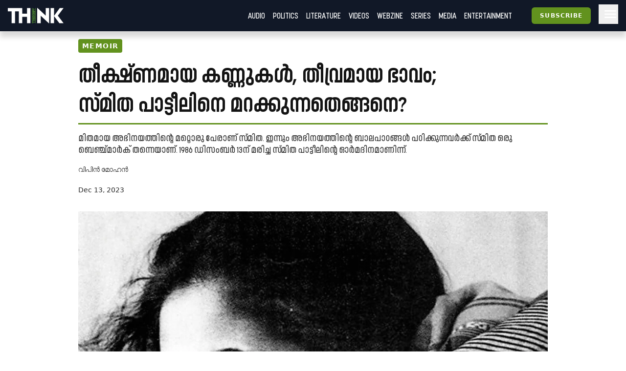

--- FILE ---
content_type: text/html; charset=utf-8
request_url: https://truecopythink.media/memoir/smita-patil-death-anniversary-vipin-mohan
body_size: 16718
content:
<!DOCTYPE html><html lang="en-us" q:render="ssr" q:route="[category_slug]/[url_slug]" q:container="paused" q:version="1.2.19" q:base="/build/" q:locale q:manifest-hash="760cq3"><!--qv q:id=0 q:key=3scc:pY_0--><!--qv q:id=1 q:key=TxCF:35_5--><!--qv q:s q:sref=1 q:key=--><head q:head><script type="text/partytown" q:head></script><script async="" src="https://www.googletagmanager.com/gtag/js?id=G-B8YT4LD61M" q:head></script><script q:key="35_0" q:head>
          window.dataLayer = window.dataLayer || [];
          function gtag(){dataLayer.push(arguments);}
            gtag('js', new Date());
            gtag('config', 'G-B8YT4LD61M');
        </script><script async="" crossOrigin="anonymous" src="https://pagead2.googlesyndication.com/pagead/js/adsbygoogle.js?client=ca-pub-7623349641866890" q:head></script><script q:key="35_1" q:head>
!function(f,b,e,v,n,t,s) {if(f.fbq)return;n=f.fbq=function(){n.callMethod? n.callMethod.apply(n,arguments):n.queue.push(arguments)}; if(!f._fbq)f._fbq=n;n.push=n;n.loaded=!0;n.version='2.0'; n.queue=[];t=b.createElement(e);t.async=!0; t.src=v;s=b.getElementsByTagName(e)[0]; s.parentNode.insertBefore(t,s)}(window, document,'script', 'https://connect.facebook.net/en_US/fbevents.js'); fbq('init', '718308922270227'); fbq('track', 'PageView'); 
</script><script async="" src="https://code.iconify.design/iconify-icon/2.0.0/iconify-icon.min.js" q:head></script><meta charSet="utf-8" q:head><link href="/images/favicon.svg" rel="icon" type="image/svg+xml" q:head><link href="/images/favicon.png" rel="icon" type="image/png" q:head><link href="/manifest.json" rel="manifest" q:head><!--qv q:id=2 q:key=zrbr:35_2--><!--qv q:key=OA_0--><title q:head>തീക്ഷ്ണമായ കണ്ണുകൾ, തീവ്രമായ ഭാവം; സ്മിത പാട്ടീലിനെ മറക്കുന്നതെങ്ങനെ? - Truecopy Think</title><link href="https://truecopythink.media/memoir/smita-patil-death-anniversary-vipin-mohan" rel="canonical" q:id="3" q:head><meta content="width=device-width, initial-scale=1.0" name="viewport" q:head><link href="/favicon.svg" rel="icon" type="image/svg+xml" q:head><meta name="description" content="Smita Patil Death Anniversary vipin mohan" q:head><meta name="og:title" content="തീക്ഷ്ണമായ കണ്ണുകൾ, തീവ്രമായ ഭാവം; സ്മിത പാട്ടീലിനെ മറക്കുന്നതെങ്ങനെ? - Truecopy Think" q:head><meta name="og:url" content="https://truecopythink.media/memoir/smita-patil-death-anniversary-vipin-mohan" q:head><meta name="og:type" content="article" q:head><meta name="article:published_time" content="2023-12-13T06:12:32.382+00:00" q:head><meta name="og:description" content="Smita Patil Death Anniversary vipin mohan" q:head><meta meta="twitter:card" content="summary" q:head><meta meta="twitter:title" content="തീക്ഷ്ണമായ കണ്ണുകൾ, തീവ്രമായ ഭാവം; സ്മിത പാട്ടീലിനെ മറക്കുന്നതെങ്ങനെ?" q:head><meta name="twitter:description" content="Smita Patil Death Anniversary vipin mohan" q:head><meta name="og:image" content="https://cdn.truecopymagazine.in/image-cdn/width=1200/photos/2023/12/smita-patil-soxb.webp" q:head><meta name="twitter:image" content="https://cdn.truecopymagazine.in/image-cdn/width=1200/photos/2023/12/smita-patil-soxb.webp" q:head><meta name="author" content="വിപിൻ മോഹൻ" q:head><link rel="canonical" href="https://truecopythink.media/memoir/smita-patil-death-anniversary-vipin-mohan" q:head><!--/qv--><!--/qv--><link rel="preload" href="/build/q-31964aa7.woff" as="font" type="font/woff" crossorigin><link rel="preload" href="/build/q-a728bc94.woff" as="font" type="font/woff" crossorigin><link rel="preload" href="/build/q-1e682fcd.woff" as="font" type="font/woff" crossorigin><link rel="preload" href="/build/q-04278e58.woff" as="font" type="font/woff" crossorigin><link rel="preload" href="/build/q-5b242b99.woff" as="font" type="font/woff" crossorigin><link rel="preload" href="/build/q-fb99444f.woff2" as="font" type="font/woff2" crossorigin><link rel="preload" href="/build/q-9edd0ea9.woff2" as="font" type="font/woff2" crossorigin><link rel="preload" href="/build/q-c734ec19.woff2" as="font" type="font/woff2" crossorigin><link rel="preload" href="/build/q-6087c642.woff2" as="font" type="font/woff2" crossorigin><link rel="preload" href="/build/q-0de8dadf.woff2" as="font" type="font/woff2" crossorigin><link rel="stylesheet" href="/build/q-a7fdf5cb.css"><style q:style="lcydw1-0" hidden>:root{view-transition-name:none}</style></head><body lang="en"><!--qv q:id=4 q:key=e0ss:35_3--><!--qv q:key=zl_1--><!--qv q:id=5 q:key=VkLN:zl_0--><!--qv q:key=XF_5--><main class="bg-bg min-h-screen" on-document:visibilitychange="q-7d8331a0.js#s_v08XKUA29ks[0]" on:qvisible="q-7d8331a0.js#_hW[1]
q-7d8331a0.js#_hW[2]
q-7d8331a0.js#_hW[3]" q:id="6"><!--qv q:id=7 q:key=ceU0:XF_0--><!--qv q:key=SN_11--><div class="absolute w-[0px] top-0 left-0 bg-red-100 z-[100] flex-col" on:qvisible="q-12c4be06.js#_hW[0]" q:id="8"><div class="listener mt-8 bg-green-600" q:id="9"></div><div class="h-screen bg-blue-100 mb-20"></div><div class="listener mt-8 bg-green-600" q:id="a"></div></div><div class="bg-gray-900 header_shadow_wrapper header_wrapper fixed z-50 w-full top-0 left-0  minified"><header class="main_header"><div class="relative flex"><div class="logo_wrapper logo_shadow_wrapper"><a href="/" class="md:px-0"><img height="182" src="/images/logo.svg" width="648"></a></div></div><div class="logo_caption hidden lg:block pl-4"><p class="text-white font-serif font-bold leading-[1] text-xl">Readers <br>are <br>Thinkers</p></div><div class="ml-auto flex-1"></div><!--qv q:key=SN_4--><!--/qv--><div class="hamburger md:order-3"><button aria-label="Hamburger Menu" data-test-id="hamburger-menu" class="text-white px-2 h-10 lg:pr-0" on:click="q-12c4be06.js#s_0RsivAjFhQ4[0]" q:id="b"><svg preserveAspectRatio="xMidYMid meet" viewBox="0 0 24 24" xmlns="http://www.w3.org/2000/svg" class="h-8 w-8"><path d="M4 18q-.425 0-.712-.288Q3 17.425 3 17t.288-.712Q3.575 16 4 16h16q.425 0 .712.288q.288.287.288.712t-.288.712Q20.425 18 20 18Zm0-5q-.425 0-.712-.288Q3 12.425 3 12t.288-.713Q3.575 11 4 11h16q.425 0 .712.287q.288.288.288.713t-.288.712Q20.425 13 20 13Zm0-5q-.425 0-.712-.287Q3 7.425 3 7t.288-.713Q3.575 6 4 6h16q.425 0 .712.287Q21 6.575 21 7t-.288.713Q20.425 8 20 8Z" fill="currentColor"></path></svg></button></div><nav class="absolute text-white right-0 top-12 z-20 bg-gray-900 px-8  md:relative  md:top-0 md:ml-auto hidden md:block"><ul class="md:flex flex flex-col md:flex-row md:items-center is__sans text-2xl uppercase"><!--qv q:key=SN_5--><li class="mb-1 md:mb-0 border-b border-b-gray-300 last:border-b-0 md:border-b-0" q:key="ba_0"><a href="/app-podcasts" class="px-0 md:px-2 py-1 block">Audio</a></li><li class="mb-1 md:mb-0 border-b border-b-gray-300 last:border-b-0 md:border-b-0" q:key="ba_1"><a href="/politics" class="px-0 md:px-2 py-1 block">Politics</a></li><li class="mb-1 md:mb-0 border-b border-b-gray-300 last:border-b-0 md:border-b-0" q:key="ba_2"><a href="/literature" class="px-0 md:px-2 py-1 block">Literature</a></li><li class="mb-1 md:mb-0 border-b border-b-gray-300 last:border-b-0 md:border-b-0" q:key="ba_3"><a href="/videos" class="px-0 md:px-2 py-1 block">Videos</a></li><li class="mb-1 md:mb-0 border-b border-b-gray-300 last:border-b-0 md:border-b-0" q:key="ba_4"><a href="/magazine-archives" class="px-0 md:px-2 py-1 block">Webzine</a></li><li class="mb-1 md:mb-0 border-b border-b-gray-300 last:border-b-0 md:border-b-0" q:key="ba_5"><a href="/series" class="px-0 md:px-2 py-1 block">Series</a></li><li class="mb-1 md:mb-0 border-b border-b-gray-300 last:border-b-0 md:border-b-0" q:key="ba_6"><a href="/media" class="px-0 md:px-2 py-1 block">Media</a></li><li class="mb-1 md:mb-0 border-b border-b-gray-300 last:border-b-0 md:border-b-0" q:key="ba_7"><a href="/entertainment" class="px-0 md:px-2 py-1 block">Entertainment</a></li><!--/qv--></ul></nav></header></div><aside class="fixed right-0 top-0 h-screen w-40 z-50 bg-bg flex flex-col overflow-y-scroll md:overflow-y-hidden pb-16 hidden" q:id="c"><div class="p-4 h-max flex flex-1 flex-col"><button class="btn is-outline w-min self-end" on:click="q-2384aa6a.js#s_HXXlDFE9XgE"><svg fill="none" height="24" stroke="currentColor" stroke-linecap="round" stroke-linejoin="round" stroke-width="2" viewBox="0 0 24 24" width="24" xmlns="http://www.w3.org/2000/svg" class="icon icon-tabler icon-tabler-moon"><path d="M0 0h24v24H0z" fill="none" stroke="none"></path><path d="M12 3c.132 0 .263 0 .393 0a7.5 7.5 0 0 0 7.92 12.446a9 9 0 1 1 -8.313 -12.454z"></path></svg></button><div class="flex justify-center w-full mt-16" q:key="SN_7"><button preventdefault:click="" class="btn is-tertiary w-full" on:click="q-12c4be06.js#s_0KOfaVDCLk4[0 1]" q:id="d">Signin</button></div><ul class="mt-8 md:mt-16 flex-1"><!--qv q:key=SN_9--><li class="mb-1 md:mb-0 border-b border-b-gray-300 last:border-b-0 text-base-300 md:hidden" q:key="ha_0"><a href="/app-podcasts" class="px-0 md:px-2 py-1 block">Audio</a></li><li class="mb-1 md:mb-0 border-b border-b-gray-300 last:border-b-0 text-base-300 md:hidden" q:key="ha_1"><a href="/politics" class="px-0 md:px-2 py-1 block">Politics</a></li><li class="mb-1 md:mb-0 border-b border-b-gray-300 last:border-b-0 text-base-300 md:hidden" q:key="ha_2"><a href="/literature" class="px-0 md:px-2 py-1 block">Literature</a></li><li class="mb-1 md:mb-0 border-b border-b-gray-300 last:border-b-0 text-base-300 md:hidden" q:key="ha_3"><a href="/videos" class="px-0 md:px-2 py-1 block">Videos</a></li><li class="mb-1 md:mb-0 border-b border-b-gray-300 last:border-b-0 text-base-300 md:hidden" q:key="ha_4"><a href="/magazine-archives" class="px-0 md:px-2 py-1 block">Webzine</a></li><li class="mb-1 md:mb-0 border-b border-b-gray-300 last:border-b-0 text-base-300 md:hidden" q:key="ha_5"><a href="/series" class="px-0 md:px-2 py-1 block">Series</a></li><li class="mb-1 md:mb-0 border-b border-b-gray-300 last:border-b-0 text-base-300 md:hidden" q:key="ha_6"><a href="/media" class="px-0 md:px-2 py-1 block">Media</a></li><li class="mb-1 md:mb-0 border-b border-b-gray-300 last:border-b-0 text-base-300 md:hidden" q:key="ha_7"><a href="/entertainment" class="px-0 md:px-2 py-1 block">Entertainment</a></li><li class="mb-1 md:mb-0 border-b border-b-gray-300 last:border-b-0 text-base-300" q:key="ba_0"><a href="/education" class="px-0 md:px-2 py-1 block">Education</a></li><li class="mb-1 md:mb-0 border-b border-b-gray-300 last:border-b-0 text-base-300" q:key="ba_1"><a href="/memoir" class="px-0 md:px-2 py-1 block">Memoir</a></li><li class="mb-1 md:mb-0 border-b border-b-gray-300 last:border-b-0 text-base-300" q:key="ba_2"><a href="/travel" class="px-0 md:px-2 py-1 block">Travel</a></li><li class="mb-1 md:mb-0 border-b border-b-gray-300 last:border-b-0 text-base-300" q:key="ba_3"><a href="/economy" class="px-0 md:px-2 py-1 block">Economy</a></li><li class="mb-1 md:mb-0 border-b border-b-gray-300 last:border-b-0 text-base-300" q:key="ba_4"><a href="/science-and-technology" class="px-0 md:px-2 py-1 block">Science and Technology</a></li><li class="mb-1 md:mb-0 border-b border-b-gray-300 last:border-b-0 text-base-300" q:key="ba_5"><a href="/sports" class="px-0 md:px-2 py-1 block">Sports</a></li><li class="mb-1 md:mb-0 border-b border-b-gray-300 last:border-b-0 text-base-300" q:key="ba_6"><a href="/society" class="px-0 md:px-2 py-1 block">Society</a></li><li class="mb-1 md:mb-0 border-b border-b-gray-300 last:border-b-0 text-base-300" q:key="ba_7"><a href="/environment" class="px-0 md:px-2 py-1 block">Environment</a></li><li class="mb-1 md:mb-0 border-b border-b-gray-300 last:border-b-0 text-base-300" q:key="ba_8"><a href="/health" class="px-0 md:px-2 py-1 block">Health</a></li><li class="mb-1 md:mb-0 border-b border-b-gray-300 last:border-b-0 text-base-300" q:key="ba_9"><a href="https://ratbooks.com/" class="px-0 md:px-2 py-1 block">Malayalam Books</a></li><li class="mb-1 md:mb-0 border-b border-b-gray-300 last:border-b-0 text-base-300" q:key="ba_10"><a href="https://truecopythink.media/tag/grandma-stories/" class="px-0 md:px-2 py-1 block">Gradma Stories</a></li><!--/qv--></ul><div class="flex flex-col items-center justify-center mt-4 mb-16 space-y-2"></div></div></aside><!--/qv--><!--/qv--><section class="main_content"><!--qv q:s q:sref=5 q:key=--><!--qv q:id=h q:key=2JGt:zl_0--><!--qv q:key=Fp_21--><article itemScope="" itemType="http://schema.org/Article" lang="ml" on:qvisible="q-a70e1bfd.js#_hW[0]
q-a70e1bfd.js#_hW[1]
q-a70e1bfd.js#_hW[2]" q:id="i"><!--qv q:id=j q:key=pM0Q:Fp_3--><div class="ar_cover short_title_first" on:qvisible="q-c9a27fb8.js#_hW[0]" q:key="Au_6" q:id="k"><div class="ar_grid"><!--qv q:key=Au_2--><div class="cover"><figure class="focused-image-container" q:key="Au_1"><div class="img_wrapper"><source height="723" media="(min-width: 1024px)" width="1200" srcSet="https://cdn.truecopymagazine.in/image-cdn/width=1600/photos/2023/12/smita-patil-soxb.webp" class="w-full h-auto" q:id="l"><source height="723" media="(min-width: 992px)" width="1200" srcSet="https://cdn.truecopymagazine.in/image-cdn/width=1200/photos/2023/12/smita-patil-soxb.webp" class="w-full h-auto" q:id="m"><source height="723" media="(min-width: 768px)" width="1200" srcSet="https://cdn.truecopymagazine.in/image-cdn/width=960/photos/2023/12/smita-patil-soxb.webp" class="w-full h-auto" q:id="n"><source height="723" media="(max-width: 767px)" width="1200" srcSet="https://cdn.truecopymagazine.in/image-cdn/width=800/photos/2023/12/smita-patil-soxb.webp" class="w-full h-auto" q:id="o"><img height="723" width="1200" srcSet="https://cdn.truecopymagazine.in/image-cdn/width=1300/photos/2023/12/smita-patil-soxb.webp" q:id="p"></div></figure></div><!--/qv--><div class="text"><div class="title_and_desc"><div class="category"><a href="/memoir" itemProp="articleSection" q:id="q"><span class="cat_label"><!--t=r-->Memoir<!----></span></a></div><h1 itemProp="headline" class="title is__sans">തീക്ഷ്ണമായ കണ്ണുകൾ, തീവ്രമായ ഭാവം; <br/>സ്മിത പാട്ടീലിനെ മറക്കുന്നതെങ്ങനെ?</h1><p class="desc is__sans" q:key="Au_5">മിതമായ അഭിനയത്തിന്റെ മറ്റൊരു പേരാണ് സ്മിത. ഇന്നും അഭിനയത്തിന്റെ ബാലപാഠങ്ങൾ പഠിക്കുന്നവർക്ക് സ്മിത ഒരു ബെഞ്ച്മാർക് തന്നെയാണ്. 1986 ഡിസംബർ 13ന് മരിച്ച സ്മിത പാട്ടീലിന്റെ ഓർമദിനമാണിന്ന്.</p></div><div class="author_and_date"><p class="authors is__text"><a 
        data-id="08231b41-fe17-4ad5-bc50-585ec27ff1ba"
        href="/contributor/vipin-mohan"><span>വിപിൻ മോഹൻ</span></a></p><time dateTime="2023-12-13T06:12:32.382+00:00" itemProp="datePublished" class="date" q:id="s">Dec 13, 2023</time></div></div></div></div><!--/qv--><!--qv q:id=t q:key=eBgT:Fp_6--><!--qv q:key=nZ_1--><!--/qv--><!--/qv--><div class="mt-8"><div class="max-w-[42rem] mx-auto flex justify-start px-4 md:px-0 min-h-[2.5rem]"><div class="-ml-1"><!--qv q:id=u q:key=7boi:Fp_8--><div on:qvisible="q-ad3cdf82.js#_hW[0]" q:key="u2_1" q:id="v"><button type="button" on:click="q-ad3cdf82.js#s_FDNp6AWRBwk[0 1 2]" q:key="u2_0" q:id="w"><iconify-icon icon="material-symbols-light:bookmark-outline" width="28"></iconify-icon></button></div><!--/qv--></div><div class="ml-auto"><!--qv q:id=x q:key=8DOv:Fp_9--><div on:qvisible="q-caab8f1b.js#_hW[0]" q:key="C6_2" q:id="y"><div class="flex gap-4"><div q:key="C6_1"><button preventdefault:click="" type="button" class="px-1" on:click="q-caab8f1b.js#s_F9Cwb3DVWco[0 1]" q:id="z"><iconify-icon height="26" icon="quill:share"></iconify-icon></button></div></div></div><!--/qv--></div></div><!--qv q:id=10 q:key=3Bd0:Fp_10--><div itemProp="articleBody" class="article_content is__text clearfix" on:qvisible="q-35d31c1f.js#_hW[0]" q:key="9c_4" q:id="11"><p class="responsive__block ac__para mb-4 last:mb-0 text-base-300" q:key="ac-2-paragraph"><strong>തീ</strong>ക്ഷ്ണമായ കണ്ണുകളും നിറഞ്ഞ പ്രകാശം പരത്തുന്ന ചിരിയും തീവ്രമായ ഭാവവും നിറഞ്ഞു നിൽക്കുന്നതായിരുന്നു സ്മിതാ പാട്ടീൽ എന്ന നടി. എഴുപതുകളുടെ അവസാനത്തിലും എൺപതുകളിലും ഹിന്ദി സമാന്തര സിനിമകളിൽ സ്മിത ഒഴിച്ചുകൂടാനാവാത്ത സാന്നിധ്യം തന്നെയായിരുന്നു.</p><p class="responsive__block ac__para mb-4 last:mb-0 text-base-300" q:key="ac-3-paragraph">പഠനകാലത്തുതന്നെ നിരവധി അവസരങ്ങൾ തേടിയെത്തിയ സ്മിത പഠനത്തിനായി അതെല്ലാം ഉപേക്ഷിക്കുകയായിരുന്നു. </p><p class="responsive__block ac__para mb-4 last:mb-0 text-base-300" q:key="ac-4-paragraph">എഴുപതുകളുടെ മധ്യത്തിൽ, വിരസമെന്ന് തോന്നിപ്പിച്ചിരുന്ന <em>ദൂരദർശന്റെ</em> മറാത്തി വാർത്തകൾ കേൾക്കാൻ പെട്ടെന്ന് കാഴ്ച്ചക്കാർ കൂടി വന്നു. കാരണം, വാർത്ത വായിക്കുന്ന ആളുടെ സ്ക്രീൻ പ്രെസൻസും അവതരണരീതിയും. <em>ദൂരദർശൻ</em> മറാത്തി ന്യൂസിന് കാഴ്ചക്കാർ കൂടാനിടയായ അവതാരകയുടെ പേരാണ് സ്മിതാ പാട്ടീൽ.</p><div class="responsive__figure mb-4" q:key="ac-5"><figure><img alt="സ്മിത പാട്ടീൽ വാർത്ത അവതാരികയായിരുന്ന സമയത്ത് " height="535" src="https://cdn.truecopymagazine.in/image-cdn/width=1024/photos/2023/12/smita-patil-911y.webp" width="800" class="w-full h-auto"><figcaption class="mt-2 px-4 md:px-0 text-[1.1rem] text-base-300" q:key="9c_0"><span class="border-b border-b-gray-400 inline-block pr-2 pb-2 leading-leading-tight">സ്മിത പാട്ടീൽ വാർത്ത അവതാരികയായിരുന്ന സമയത്ത് </span></figcaption></figure></div><p class="responsive__block ac__para mb-4 last:mb-0 text-base-300" q:key="ac-6-paragraph">ഈ അവതാരികയെ കണ്ടിഷ്ടപ്പെട്ട ശ്യാം ബെനഗൽ എന്ന പ്രശസ്ത സംവിധായകൻ, സ്മിതയെ തന്റെ അടുത്ത പടമായ <em>‘നിശാന്തി’</em>ലേക്ക് ക്ഷണിച്ചു. ഇതിലേക്ക് ഒരു റിഹേഴ്സലെന്നോണം ബെനഗൽ, തന്റെ <em>ചരൺദാസ് ചോർ</em> എന്ന കുട്ടികളുടെ സിനിമയിലേക്കും സ്മിതയെ കാസ്റ്റ് ചെയ്തു. രണ്ടും 1975-ലാണ് റിലീസായത്. തുടർന്ന് അദ്ദേഹത്തിന്റെ തന്നെ ഒരുപിടി നല്ല സിനിമകളിൽ സ്മിതയ്ക്ക് വേഷം ലഭിച്ചു.</p><p class="responsive__block ac__para mb-4 last:mb-0 text-base-300" q:key="ac-7-paragraph">1976-ൽ <em>‘നിഷാന്ത്’</em> എന്ന ചിത്രത്തിന്റെ പ്രദർശനത്തിലൂടെയാണ് ശ്യാം ബെനഗൽ, സ്മിതാ പാട്ടീൽ, ശബാന ആസ്മി എന്നിവർ കാൻ ഫെസ്റ്റിവലിൽ അരങ്ങേറ്റം കുറിക്കുന്നത്. അന്നത്തെ ഒരു ചിത്രം സോഷ്യൽ മീഡിയയിൽ ഷെയർ ചെയ്തുകൊണ്ട് ഇതിനു പിന്നിലെ രസകരമായ ഒരു കഥയും ശബാന ഒരിക്കൽ പങ്കുവെക്കുകയുണ്ടായി.</p><div class="responsive__figure mb-4" q:key="ac-8"><figure><img alt="സ്മിതാ പാട്ടീൽ, ശ്യാം ബെനഗൽ, ശബാന ആസ്മി " height="719" src="https://cdn.truecopymagazine.in/image-cdn/width=1024/photos/2023/12/smita-patl-and-shabana-azmi-yc4o.webp" width="720" class="w-full h-auto"><figcaption class="mt-2 px-4 md:px-0 text-[1.1rem] text-base-300" q:key="9c_0"><span class="border-b border-b-gray-400 inline-block pr-2 pb-2 leading-leading-tight">സ്മിതാ പാട്ടീൽ, ശ്യാം ബെനഗൽ, ശബാന ആസ്മി </span></figcaption></figure></div><p class="responsive__block ac__para mb-4 last:mb-0 text-base-300" q:key="ac-9-paragraph"><em>"കാനിലെ പ്രദർശനവുമായി ബന്ധപ്പെട്ട് മാർക്കറ്റിംഗിനായി സിനിമയുടെ അണിയറപ്രവർത്തകരുടെ കയ്യിൽ വേണ്ടത്ര പണമുണ്ടായിരുന്നില്ല. എന്നാൽ തന്റെയും സ്മിതയുടെയും കയ്യിലുള്ള ഏറ്റവും മികച്ച സാരികൾ ഉടുത്തുകൊണ്ട് ഫ്രഞ്ച് റിവിയേരയിലെ പ്രൊമെനേഡിലും, സമീപ റോഡിലൂടെയും ആളുകളുടെ മുന്നിലൂടെ നടക്കാൻ ബെനഗൽ ആവശ്യപ്പെട്ടത്രെ. ആളുകൾ ഈ വ്യക്തിത്വങ്ങളെ വീണ്ടും വീണ്ടും തിരഞ്ഞുനോക്കിക്കൊണ്ടു പോകുമ്പോൾ അവർ പറയും, ഞങ്ങളുടെ സിനിമ ഇന്ന ദിവസം പ്രദർശിപ്പിക്കുന്നുണ്ട്, ദയവായി വന്നു കാണുക എന്ന്. അന്നാട്ടിൽ ആ സാരിപ്രയോഗം ശരിക്കുമങ്ങ് ക്ലിക്കായി. ആദ്യ ഷോ ഹൗസ്ഫുൾ ആയി ഓടിയെന്നും ശബാന ഓർത്തെടുത്തു."</em></p><!--qv q:id=12 q:key=RgQ7:ac-10-dynamic_block--><div class="dynamic_block" q:key="Lk_5"></div><!--/qv--><p class="responsive__block ac__para mb-4 last:mb-0 text-base-300" q:key="ac-11-paragraph">റിയാലിറ്റിയിൽ നിന്നുകൊണ്ടുള്ള ഫെമിനിസവും സഹജീവിസ്നേഹവും സ്മിതയിൽ നിറഞ്ഞുനിന്നിരുന്നു. ശബാന ആസ്മി, നസറുദ്ദീൻ ഷാ, ഓംപുരി, എന്നീ അനശ്വരപ്രതിഭകളോടൊപ്പം ചേർന്ന് സമാന്തര സിനിമലോകത്തെ രാജ്ഞിയായി സ്മിത അരങ്ങുവാണു. മഹ്തൻ, ഭൂമിക, ചക്ര, ആൽബർട്ട് പിന്റോ, ആക്രോഷ്, ശക്തി, ആഖിർ ക്യോൻ, … ഇവയിലെല്ലാം തന്റെ ജ്വലിക്കുന്ന സ്ക്രീൻ പ്രസൻസും ഡെസ്ക്കി സ്കിൻ ടോണും അസാമാന്യമായ കഴിവുംകൊണ്ട് അവർ നിറഞ്ഞുനിന്നു. </p><p class="responsive__block ac__para mb-4 last:mb-0 text-base-300" q:key="ac-12-paragraph">സമാന്തരസിനിമകളിൽ നിറഞ്ഞുനിന്ന സ്മിതയുടെ കോമേഴ്സ്യൽ സിനിമാലോകത്തേക്കുള്ള വരവ് വിചാരിച്ചതിലും അൽപം വൈകിയായിരുന്നു. ഒരേ സമയം മൂന്ന് സിനിമകൾക്കായി ഡേറ്റ് കൊടുക്കുന്നതും അഭിനയിക്കുന്നതുമൊന്നും തനിക്ക് ഇപ്പോൾ ചിന്തിക്കാനാവില്ല എന്നാണ് അപ്പോഴൊക്കെ അവർ പറഞ്ഞിരുന്നത്. എങ്കിലും ദിലീപ് -അമിതാബ് -രാഖി കൂട്ടുകെട്ടിന്റെ കൂടെ <em>ശക്തി</em> എന്ന സിനിമയിലൂടെ സ്മിത കച്ചവട സിനിമയിലേക്കും എത്തി. എന്നിരുന്നാലും വന്ന എല്ലാ ഓഫറുകളും സ്വീകരിക്കാൻ അവർ തയ്യാറായില്ല. അഭിനയസാധ്യതയുള്ള റോളുകൾ, സംവിധായകൻ, കൂടെ അഭിനയിക്കുന്നവർ എല്ലാം നല്ലതാണെന്നു തോന്നിയാൽ മാത്രമേ താൻ ഒരു കോമേഴ്സ്യൽ സിനിമ ചെയ്യാൻ താത്പര്യപ്പെടൂ എന്ന് യാതൊരു മടിയും കൂടാതെ പറയാൻ അവർ ധൈര്യപ്പെട്ടു.</p><div class="responsive__figure mb-4" q:key="ac-13"><figure><img alt="ഇത്രയും പ്രതിഭാശാലിയായ അഭിനേത്രിയെ മലയാളത്തിൽ അവതരിപ്പിച്ചതിന് ജി. അരവിന്ദനോട് എന്നെന്നും കടപ്പെട്ടിരിക്കുന്നു. ചിദംബരം എന്ന ചിത്രത്തിൽ മുനിയാണ്ടിയുടെ ഭാര്യയായി, ശിവകാമിയായി സ്മിത വേഷമിട്ടു. " height="834" src="https://cdn.truecopymagazine.in/image-cdn/width=1024/photos/2023/12/chidambaram-movie-9cdc.webp" width="2000" class="w-full h-auto"><figcaption class="mt-2 px-4 md:px-0 text-[1.1rem] text-base-300" q:key="9c_0"><span class="border-b border-b-gray-400 inline-block pr-2 pb-2 leading-leading-tight">ഇത്രയും പ്രതിഭാശാലിയായ അഭിനേത്രിയെ മലയാളത്തിൽ അവതരിപ്പിച്ചതിന് ജി. അരവിന്ദനോട് എന്നെന്നും കടപ്പെട്ടിരിക്കുന്നു. <em>ചിദംബരം</em> എന്ന ചിത്രത്തിൽ മുനിയാണ്ടിയുടെ ഭാര്യയായി, ശിവകാമിയായി സ്മിത വേഷമിട്ടു. </span></figcaption></figure></div><p class="responsive__block ac__para mb-4 last:mb-0 text-base-300" q:key="ac-14-paragraph">ഇത്രയും പ്രതിഭാശാലിയായ അഭിനേത്രിയെ മലയാളത്തിൽ അവതരിപ്പിച്ചതിന് ജി. അരവിന്ദനോട് എന്നെന്നും കടപ്പെട്ടിരിക്കുന്നു. <em>ചിദംബരം</em> എന്ന ചിത്രത്തിൽ മുനിയാണ്ടിയുടെ ഭാര്യയായി, ശിവകാമിയായി സ്മിത വേഷമിട്ടു. </p><p class="responsive__block ac__para mb-4 last:mb-0 text-base-300" q:key="ac-15-paragraph">മിതമായ അഭിനയത്തിന്റെ മറ്റൊരു പേരാണ് സ്മിത. ഇന്നും അഭിനയത്തിന്റെ ബാലപാഠങ്ങൾ പഠിക്കുന്നവർക്ക് സ്മിത ഒരു ബെഞ്ച്മാർക് തന്നെയാണ്.</p><p class="responsive__block ac__para mb-4 last:mb-0 text-base-300" q:key="ac-16-paragraph">രാജ് ബബ്ബർ എന്ന നടനുമൊത്ത് നാല്  സിനിമകൾ ഒരുമിച്ച് അഭിനയിച്ച സ്മിത അദ്ദേഹവുമായി പ്രണയത്തിലായി. വിവാഹിതനായിരുന്ന രാജ് പിന്നീട് സ്മിതയെ കൂടി വിവാഹം ചെയ്യുകയായിരുന്നു. 1986- ൽ ആൺകുഞ്ഞിന് ജന്മം നൽകിയ സ്മിത, പ്രസവാനന്തര ദേഹാസ്വാസ്ഥ്യത്തെതുടർന്ന്, തലച്ചോറിൽ ഇൻഫെക്ഷൻ വന്നാണ് മരിച്ചത്. പ്രസവശേഷം കേവലം രണ്ടാഴ്ച്ച  മാത്രമാണ് സ്മിതയ്ക്ക് തന്റെ കുഞ്ഞിനോടൊപ്പം ചെലവഴിക്കാനായത്.</p><!--qv q:id=13 q:key=RgQ7:ac-17-dynamic_block--><div class="dynamic_block" q:key="Lk_5"></div><!--/qv--><div class="responsive__figure mb-4" q:key="ac-18"><figure><img alt="സ്മിതാ പാട്ടീലിന്റെയും രാജ്ബബ്ബറിന്റെയും മകനും ബോളിവുഡ് നടനുമായ പ്രതീക് ബബ്ബാർ, സ്മിതാ പാട്ടീലും രാജ് ബബ്ബാറും (ഇടത്)" height="723" src="https://cdn.truecopymagazine.in/image-cdn/width=1024/photos/2023/12/pratiek-babbar-and-mother-4e4s.webp" width="1600" class="w-full h-auto"><figcaption class="mt-2 px-4 md:px-0 text-[1.1rem] text-base-300" q:key="9c_0"><span class="border-b border-b-gray-400 inline-block pr-2 pb-2 leading-leading-tight">സ്മിതാ പാട്ടീലിന്റെയും രാജ്ബബ്ബറിന്റെയും മകനും ബോളിവുഡ് നടനുമായ പ്രതീക് ബബ്ബാർ, സ്മിതാ പാട്ടീലും രാജ് ബബ്ബാറും (ഇടത്)</span></figcaption></figure></div><p class="responsive__block ac__para mb-4 last:mb-0 text-base-300" q:key="ac-19-paragraph">ചുരുങ്ങിയ വർഷങ്ങൾക്കുള്ളിൽ ശ്യാം ബെനഗൽ, മൃണാൽ സെൻ, സത്യജിത് റേ, ഗോവിന്ദ് നിഹലാനി, ജി. അരവിന്ദൻ, രമേശ് സിപ്പി, ബി.ആർ. ചോപ്ര  എന്നിങ്ങനെ പ്രശസ്തരായ ഒരു പിടി  സംവിധായകരുടെ കീഴിൽ, എൺപതോളം സിനിമകളിൽ, ഹിന്ദി, മറാത്തി, ഗുജറാത്തി, പഞ്ചാബി, മലയാളം, കന്നഡ, തെലുങ്ക്, എന്നീ ഭാഷകളിൽ അഭിനയിച്ച്, രണ്ടു തവണ മികച്ച നടിക്കുള്ള ദേശീയ അവാർഡും (<em>ഭൂമിക, ചക്ര</em>) രണ്ടുതവണ ഫിലിം ക്രിട്ടിക്സ് അവാർഡും നേടിയ സ്മിതക്ക് 1985 - ൽ  പത്മശ്രീ പുരസ്കാരവും ലഭിച്ചു. </p><!--qv q:s q:sref=10 q:key=footer--><!--/qv--></div><!--/qv--></div><footer class="text-base-100 max-w-[42rem] mx-auto mb-8"><div class="mt-4 px-4 md:px-0" q:key="Fp_13"><hr class="mb-4"><div class="responsive__block ac__para"><p>Summary: Smita Patil Death Anniversary vipin mohan</p></div></div><!--qv q:key=Fp_17--><hr class="my-8 border-t-2 border-primary"><div class="authors flex flex-col px-4 md:px-0 gap-4"><div class="flex border-b pb-4 last:pb-0 last:border-b-0" q:key="5d2b332a-8c0a-4b91-8e6f-3623f5575af1"><div class="mr-4 lg:mr-8" q:key="Fp_15"><!--qv q:id=14 q:key=x14W:Fp_14--><figure class="w-24 md:w-24 rounded-2xl overflow-hidden" q:key="OH_0"><img alt height="1000" loading="lazy" width="1000" src="https://cdn.truecopymagazine.in/image-cdn/width=200/img/2022-12/vipin-141c.jpg" q:id="15"></figure><!--/qv--></div><div><a href="/contributor/vipin-mohan"><h6 class="is__sans text-2xl text-base-100 font-bold leading-6">വിപിൻ മോഹൻ</h6></a><div class="is__sans text-xl leading-5"><!--qv q:key=Fp_16--><p class="text-base-100" q:key="0">എഴുത്തുകാരൻ, ഗൾഫിൽ ജോലി​ ചെയ്യുന്നു.</p><!--/qv--></div></div></div></div><!--/qv--><!--qv q:key=Fp_18--><div class="mt-8 flex flex-wrap gap-4 mx-auto max-w-[42rem] px-4 md:px-0"><a href="/tag/smita-patil" class="py-1 px-2 bg-gray-500 rounded text-sm text-gray-100" q:key="0">#Smita Patil</a><a href="/tag/vipin-mohan" class="py-1 px-2 bg-gray-500 rounded text-sm text-gray-100" q:key="1">#Vipin Mohan</a><a href="/tag/bollywood" class="py-1 px-2 bg-gray-500 rounded text-sm text-gray-100" q:key="2">#Bollywood</a></div><!--/qv--></footer></article><!--qv q:id=16 q:key=Qc3n:Fp_1--><div class="list_comments mx-auto max-w-2xl mb-4" on:qvisible="q-74d9f94c.js#_hW[0]" q:key="CD_4" q:id="17"><form preventdefault:submit="" class="create_comment px-4 md:px-0" on:submit="q-74d9f94c.js#s_TZQQS8hgeZ4[0 1 2 3 4]" q:id="18"><div class="relative"><h4 class="is__jumbo__font text-4xl mb-4 text-base-100">Comments</h4><textarea id="comment_create_text_content" placeholder="അഭിപ്രായങ്ങൾ എഴുതുക." rows="4" class="block p-4 w-full text-gray-900 bg-gray-50 rounded-lg border border-gray-300 focus:ring-blue-500 focus:border-blue-500 dark:bg-gray-700 dark:border-gray-600 dark:placeholder-gray-400 dark:text-white dark:focus:ring-blue-500 dark:focus:border-blue-500 focus-visible:border-base-100 focus-visible:outline-none resize-none pb-16" on:input="q-74d9f94c.js#s_bDH5xI2R5ko[0]" q:id="19"></textarea><div class="absolute flex justify-end left-0 w-full bottom-0 pb-4 pr-4"><button class="btn">Submit</button></div></div></form><div class="comments"><ul></ul></div></div><!--/qv--><!--qv q:id=1a q:key=73K5:Fp_19--><div class="lg:w-[72rem] mx-auto md:px-4 lg:px-0 mb-16 relative" on:qvisible="q-e568b579.js#_hW[0]" q:key="9w_0" q:id="1b"><div class="absolute -top-96 w-[1px"></div><div class="widget__list__node  sm_theme_horizontal_card md_theme_vertical_card lg_theme_vertical_card px-4 md:px-0"><div class="grid  grid-cols-1 md:grid-cols-3 gap-8"></div></div></div><!--/qv--><!--/qv--><!--/qv--><!--/qv--></section></main><!--qv q:id=e q:key=3HBJ:XF_4--><!--qv q:key=kj_0--><footer class="mt-4 bg-gray-900 min-h-[10rem] py-8"><div class="container mx-auto max-w-6xl md:px-8 px-4 lg:px-0"><div class="grid grid-cols-8"><figure class="w-[20rem] mb-4 col-span-8 md:col-span-3"><img alt height="630" width="1200" src="https://cdn.truecopymagazine.in/image-cdn/width=800/assets/tc-transparent-wide-logo.webp" class="max-w-full"></figure><div class="flex col-span-8 md:col-span-5 md:pt-10 pl-6 md:pl-0"><div class="links"><ul class="gap-2 grid md:grid-cols-2 uppercase"><li><a href="/pages/about-us" class="text-gray-100">About Us</a></li><li><a href="/the-team" class="text-gray-100">The team</a></li><li><a href="/pages/privacy-policy" class="text-gray-100">Privacy Policy</a></li><li><a href="/pages/grievance-redressal" class="text-gray-100">Grievance Redressal</a></li><li><a href="/pages/terms-of-use" class="text-gray-100">Terms of Use</a></li><li><a href="/pages/refund-policy" class="text-gray-100">Refund Policy</a></li><li><a href="/pages/contact-us" class="text-gray-100">Contact Us</a></li></ul></div></div></div><div class="text-gray-500 mt-4">Copyright © TRUECOPYTHINK. All rights reserved.</div></div></footer><!--/qv--><!--/qv--><!--/qv--><!--/qv--><script>(async (path, symbol) => {
  var _a2;
  if (!window._qcs && history.scrollRestoration === "manual") {
    window._qcs = true;
    const scrollState = (_a2 = history.state) == null ? void 0 : _a2._qCityScroll;
    if (scrollState)
      window.scrollTo(scrollState.x, scrollState.y);
    const currentScript = document.currentScript;
    (await import(path))[symbol](currentScript);
  }
})('/build/q-663033b0.js','s_DyVc0YBIqQU');</script><!--/qv--><!--/qv--><!--qv q:id=f q:key=0yp8:35_4--><div class="fixed bottom-0 left-0 w-full z-[140] pb-10" on:qvisible="q-d7b94692.js#_hW[0]" q:key="gF_0" q:id="g"><div class="wrapper flex flex-col items-center justify-center"></div></div><!--/qv--><script async="" defer="" src="https://accounts.google.com/gsi/client"></script><script defer src="https://static.cloudflareinsights.com/beacon.min.js/vcd15cbe7772f49c399c6a5babf22c1241717689176015" integrity="sha512-ZpsOmlRQV6y907TI0dKBHq9Md29nnaEIPlkf84rnaERnq6zvWvPUqr2ft8M1aS28oN72PdrCzSjY4U6VaAw1EQ==" data-cf-beacon='{"version":"2024.11.0","token":"8542f3a5721d409c93b979f337461448","r":1,"server_timing":{"name":{"cfCacheStatus":true,"cfEdge":true,"cfExtPri":true,"cfL4":true,"cfOrigin":true,"cfSpeedBrain":true},"location_startswith":null}}' crossorigin="anonymous"></script>
</body><!--/qv--><!--/qv--><!--/qv--><link rel="modulepreload" href="/build/q-1758fd86.js"><link rel="modulepreload" href="/build/q-725317a4.js"><script q:type="prefetch-bundles">document.dispatchEvent(new CustomEvent('qprefetch', {detail:{links: [location.pathname]}}))</script><script type="qwik/json">{"refs":{"6":"1h! d5 d7 db","8":"cx","11":"ax","17":"e0","18":"1r 1p 1s dx! 1h!","19":"1s","b":"16","d":"1h! 16","g":"dj","i":"cd cg cj","k":"dm","v":"dp","w":"1k dn! 1h!","y":"dt","z":"b3 du!","1b":"e6"},"ctx":{"0":{"c":"app-toast=v!"},"1":{"h":" bi!","w":"bn","c":"qc-c=8! qc-ic=w qc-h=r! qc-l=1c! qc-n=bo qc-s=15! qc-a=t qc-ir=s"},"2":{"h":"e8","s":"r! 1c!"},"3":{"h":" 1x"},"4":{"h":"ay","s":"w"},"5":{"h":"1w","w":"d5 d7 df dd db","s":"1h! 0! 1c! 1d cp 1z 1z 7! 1z 2 d5 d7 1g 1e 1f! 1z d9 1z db","c":"settings=1h! audio-player=0! spotify=7!"},"7":{"h":"cs cr!","w":"2s 3r cz 21 cx","s":"16 1c! ct 17 1 1h! 18 cu cv 19 1a 3 4 1b 1z 1z cx"},"9":{"h":" 1x"},"10":{"h":"au bq!","w":"bp ax","s":"av 6 ax"},"12":{"h":"e7 bt!","w":"bv as","s":"5 1z 1z"},"13":{"h":"e7 c0!","w":"c2 bx","s":"y 1z 1z"},"14":{"h":"ex 1u!"},"15":{"h":" 1x"},"16":{"h":"ec dx!","w":"e0","s":"1p 1q dw 1h! 1s 1r ed e0"},"a":{"h":" 1x"},"c":{"h":" 1x"},"":{"h":" 1x"},"f":{"h":"e9","w":"dj","s":"v! dj"},"h":{"h":"3s","w":"cm cd cg c5 cj c8 ca","s":"aq 1c! 1h! 13 x 12 10 11 cb 14 cd z cg 1z ch cj c6 1z 1z ck"},"j":{"h":"es 1j!","w":"dm","s":"dk 1i! dm"},"l":{"h":" 1x"},"m":{"h":" 1x"},"n":{"h":" 1x"},"o":{"h":" 1x"},"p":{"h":" 1x"},"q":{"h":" 1x"},"s":{"h":" 1x"},"t":{"h":"eb ea!","s":"1h!"},"u":{"h":"ee dn!","w":"dp","s":"1h! 1k dp"},"x":{"h":"ef du!","w":"dt dr","s":"1o 1l 1m dt 1n"},"1a":{"h":"eg e4!","w":"e6","s":"1t e6"}},"objs":[{"audioId":"1x"},"\u00121z","\u00121v","\u00122r","\u00123q","\u00121x","\u00128n",{"iframeAPI":"ey","loaded":"1v"},{"headings":"ey","menu":"ey"},{"name":"b0","content":"ab"},{"name":"b1","content":"az"},{"name":"b2","content":"b3"},{"name":"b4","content":"b5"},{"name":"b6","content":"44"},{"name":"b7","content":"ab"},{"meta":"b8","content":"b9"},{"meta":"ba","content":"9d"},{"name":"bb","content":"ab"},{"name":"bc","content":"bd"},{"name":"be","content":"bd"},{"name":"bf","content":"3y"},["9","a","b","c","d","e","f","g","h","i","j","k"],{"rel":"bg","href":"b3"},["m"],[],[],{},{"title":"az","meta":"l","links":"n","styles":"o","scripts":"p","frontmatter":"q"},"\u0012bl","\u0012ey",[],{"messages":"u"},"\u0012ey","\u00121v","\u00121x","\u00121x","\u00121v","\u00126o","\u00121v","\u00121x","\u00121v",{"dcJseA8mmQ4":"co","Ga0JfNUhWio":"ap"},"\u00121v","\u00121v","\u00121v","\u00121v","\u00121v","\u00121v",{"url":"bk","params":"d1","isNavigating":"1v","prevUrl":"d2"},"\u00121v","\u00121v",{"show":"1e","message":"d8"},"\u00121v",{"user":"1x","showLogin":"1v","loginModalMessage":"d8","googleLoaded":"1v","loaded":"1v","freeArticleCount":"6o","registerWallArticleCount":"6o","freeArticlesRead":"6o","showSpinner":"1v","theme":"dg","lastFocusAt":"dh"},{"fp":"ey"},{"category":"9r","authors":"9o","centerText":"1v","design":"8u","audio":"1x","cover":"8t","theme":"8u","title":"93","video":"1x","focalData":"1x","writtenAt":"44","titleAlign":"94","description":"99"},"\u00121v","\u00121z","\u00121v","\u00121v","\u00121z","\u0012dv","\u00121x","\u00121v","\u0012d8","\u0012e2",{"class":"et","photo":"ah","width":"eu"},false,"\u0002q-7d8331a0.js#s_VkLNXphUh5s",null,"\u00111c! @0",true,"\u0002q-12c4be06.js#s_Juhjo2PwsYI[1 cr!]","\u00032 f 20 #7","\u0002q-12c4be06.js#s_mPggdtUKhl0[cr!]","/app-podcasts","Audio",{"link":"23","label":"24"},"/politics","Politics",{"link":"26","label":"27"},"/literature","Literature",{"link":"29","label":"2a"},"/videos","Videos",{"link":"2c","label":"2d"},"/magazine-archives","Webzine",{"link":"2f","label":"2g"},"/series","Series",{"link":"2i","label":"2j"},"/media","Media",{"link":"2l","label":"2m"},"/entertainment","Entertainment",{"link":"2o","label":"2p"},["25","28","2b","2e","2h","2k","2n","2q"],"\u0003a b 22 #7 3","\u0002q-12c4be06.js#s_2SN0WM9boeI[cr!]","/education","Education",{"link":"2u","label":"2v"},"/memoir",{"link":"2x","label":"*r"},"/travel","Travel",{"link":"2z","label":"30"},"/economy","Economy",{"link":"32","label":"33"},"/science-and-technology","Science and Technology",{"link":"35","label":"36"},"/sports","Sports",{"link":"38","label":"39"},"/society","Society",{"link":"3b","label":"3c"},"/environment","Environment",{"link":"3e","label":"3f"},"/health","Health",{"link":"3h","label":"3i"},"https://ratbooks.com/","Malayalam Books",{"link":"3k","label":"3l"},"https://truecopythink.media/tag/grandma-stories/","Gradma Stories",{"link":"3n","label":"3o"},["2w","2y","31","34","37","3a","3d","3g","3j","3m","3p"],"\u0003a c 2t #7 4","\u0002q-a70e1bfd.js#s_2JGtSaDN3Mg","52f72235-2887-4479-9950-f9b3469e6221","/memoir/smita-patil-death-anniversary-vipin-mohan","doc","authors","08231b41-fe17-4ad5-bc50-585ec27ff1ba","വിപിൻ മോഹൻ","vipin-mohan",{"id":"3x","name":"3y","slug":"3z"},["40"],{"type":"3w","content":"41"},"written_at","2023-12-13T06:12:32.382+00:00",{"value":"44"},{"type":"43","attrs":"45"},"paragraph","തീ","text","strong",{"type":"4a"},["4b"],{"text":"48","type":"49","marks":"4c"},"ക്ഷ്ണമായ കണ്ണുകളും നിറഞ്ഞ പ്രകാശം പരത്തുന്ന ചിരിയും തീവ്രമായ ഭാവവും നിറഞ്ഞു നിൽക്കുന്നതായിരുന്നു സ്മിതാ പാട്ടീൽ എന്ന നടി. എഴുപതുകളുടെ അവസാനത്തിലും എൺപതുകളിലും ഹിന്ദി സമാന്തര സിനിമകളിൽ സ്മിത ഒഴിച്ചുകൂടാനാവാത്ത സാന്നിധ്യം തന്നെയായിരുന്നു.",{"text":"4e","type":"49"},["4d","4f"],{"type":"47","content":"4g"},"പഠനകാലത്തുതന്നെ നിരവധി അവസരങ്ങൾ തേടിയെത്തിയ സ്മിത പഠനത്തിനായി അതെല്ലാം ഉപേക്ഷിക്കുകയായിരുന്നു. ",{"text":"4i","type":"49"},["4j"],{"type":"47","content":"4k"},"എഴുപതുകളുടെ മധ്യത്തിൽ, വിരസമെന്ന് തോന്നിപ്പിച്ചിരുന്ന ",{"text":"4m","type":"49"},"ദൂരദർശന്റെ","em",{"type":"4p"},["4q"],{"text":"4o","type":"49","marks":"4r"}," മറാത്തി വാർത്തകൾ കേൾക്കാൻ പെട്ടെന്ന് കാഴ്ച്ചക്കാർ കൂടി വന്നു. കാരണം, വാർത്ത വായിക്കുന്ന ആളുടെ സ്ക്രീൻ പ്രെസൻസും അവതരണരീതിയും. ",{"text":"4t","type":"49"},"ദൂരദർശൻ",{"type":"4p"},["4w"],{"text":"4v","type":"49","marks":"4x"}," മറാത്തി ന്യൂസിന് കാഴ്ചക്കാർ കൂടാനിടയായ അവതാരകയുടെ പേരാണ് സ്മിതാ പാട്ടീൽ.",{"text":"4z","type":"49"},["4n","4s","4u","4y","50"],{"type":"47","content":"51"},"figure","6b911403-1d15-40eb-a3a4-9b7eb69d47ef","/photos/2023/12/smita-patil-911y.webp",800,535,{"id":"54","src":"55","width":"56","height":"57","inline":"1v"},"caption","സ്മിത പാട്ടീൽ വാർത്ത അവതാരികയായിരുന്ന സമയത്ത് ",{"text":"5a","type":"49"},["5b"],{"type":"59","content":"5c"},["5d"],{"type":"53","attrs":"58","content":"5e"},"ഈ അവതാരികയെ കണ്ടിഷ്ടപ്പെട്ട ശ്യാം ബെനഗൽ എന്ന പ്രശസ്ത സംവിധായകൻ, സ്മിതയെ തന്റെ അടുത്ത പടമായ ",{"text":"5g","type":"49"},"‘നിശാന്തി’",{"type":"4p"},["5j"],{"text":"5i","type":"49","marks":"5k"},"ലേക്ക് ക്ഷണിച്ചു. ഇതിലേക്ക് ഒരു റിഹേഴ്സലെന്നോണം ബെനഗൽ, തന്റെ ",{"text":"5m","type":"49"},"ചരൺദാസ് ചോർ",{"type":"4p"},["5p"],{"text":"5o","type":"49","marks":"5q"}," എന്ന കുട്ടികളുടെ സിനിമയിലേക്കും സ്മിതയെ കാസ്റ്റ് ചെയ്തു. രണ്ടും 1975-ലാണ് റിലീസായത്. തുടർന്ന് അദ്ദേഹത്തിന്റെ തന്നെ ഒരുപിടി നല്ല സിനിമകളിൽ സ്മിതയ്ക്ക് വേഷം ലഭിച്ചു.",{"text":"5s","type":"49"},["5h","5l","5n","5r","5t"],{"type":"47","content":"5u"},"1976-ൽ ",{"text":"5w","type":"49"},"‘നിഷാന്ത്’",{"type":"4p"},["5z"],{"text":"5y","type":"49","marks":"60"}," എന്ന ചിത്രത്തിന്റെ പ്രദർശനത്തിലൂടെയാണ് ശ്യാം ബെനഗൽ, സ്മിതാ പാട്ടീൽ, ശബാന ആസ്മി എന്നിവർ കാൻ ഫെസ്റ്റിവലിൽ അരങ്ങേറ്റം കുറിക്കുന്നത്. അന്നത്തെ ഒരു ചിത്രം സോഷ്യൽ മീഡിയയിൽ ഷെയർ ചെയ്തുകൊണ്ട് ഇതിനു പിന്നിലെ രസകരമായ ഒരു കഥയും ശബാന ഒരിക്കൽ പങ്കുവെക്കുകയുണ്ടായി.",{"text":"62","type":"49"},["5x","61","63"],{"type":"47","content":"64"},"03433a1e-613e-4a89-80d0-e31482242731","/photos/2023/12/smita-patl-and-shabana-azmi-yc4o.webp",720,719,{"id":"66","src":"67","width":"68","height":"69","inline":"1v"},"സ്മിതാ പാട്ടീൽ, ശ്യാം ബെനഗൽ, ശബാന ആസ്മി ",{"text":"6b","type":"49"},["6c"],{"type":"59","content":"6d"},["6e"],{"type":"53","attrs":"6a","content":"6f"},"\"കാനിലെ പ്രദർശനവുമായി ബന്ധപ്പെട്ട് മാർക്കറ്റിംഗിനായി സിനിമയുടെ അണിയറപ്രവർത്തകരുടെ കയ്യിൽ വേണ്ടത്ര പണമുണ്ടായിരുന്നില്ല. എന്നാൽ തന്റെയും സ്മിതയുടെയും കയ്യിലുള്ള ഏറ്റവും മികച്ച സാരികൾ ഉടുത്തുകൊണ്ട് ഫ്രഞ്ച് റിവിയേരയിലെ പ്രൊമെനേഡിലും, സമീപ റോഡിലൂടെയും ആളുകളുടെ മുന്നിലൂടെ നടക്കാൻ ബെനഗൽ ആവശ്യപ്പെട്ടത്രെ. ആളുകൾ ഈ വ്യക്തിത്വങ്ങളെ വീണ്ടും വീണ്ടും തിരഞ്ഞുനോക്കിക്കൊണ്ടു പോകുമ്പോൾ അവർ പറയും, ഞങ്ങളുടെ സിനിമ ഇന്ന ദിവസം പ്രദർശിപ്പിക്കുന്നുണ്ട്, ദയവായി വന്നു കാണുക എന്ന്. അന്നാട്ടിൽ ആ സാരിപ്രയോഗം ശരിക്കുമങ്ങ് ക്ലിക്കായി. ആദ്യ ഷോ ഹൗസ്ഫുൾ ആയി ഓടിയെന്നും ശബാന ഓർത്തെടുത്തു.\"",{"type":"4p"},["6i"],{"text":"6h","type":"49","marks":"6j"},["6k"],{"type":"47","content":"6l"},"dynamic_block",0,{"type":"6n","index":"6o"},"റിയാലിറ്റിയിൽ നിന്നുകൊണ്ടുള്ള ഫെമിനിസവും സഹജീവിസ്നേഹവും സ്മിതയിൽ നിറഞ്ഞുനിന്നിരുന്നു. ശബാന ആസ്മി, നസറുദ്ദീൻ ഷാ, ഓംപുരി, എന്നീ അനശ്വരപ്രതിഭകളോടൊപ്പം ചേർന്ന് സമാന്തര സിനിമലോകത്തെ രാജ്ഞിയായി സ്മിത അരങ്ങുവാണു. മഹ്തൻ, ഭൂമിക, ചക്ര, ആൽബർട്ട് പിന്റോ, ആക്രോഷ്, ശക്തി, ആഖിർ ക്യോൻ, … ഇവയിലെല്ലാം തന്റെ ജ്വലിക്കുന്ന സ്ക്രീൻ പ്രസൻസും ഡെസ്ക്കി സ്കിൻ ടോണും അസാമാന്യമായ കഴിവുംകൊണ്ട് അവർ നിറഞ്ഞുനിന്നു. ",{"text":"6q","type":"49"},["6r"],{"type":"47","content":"6s"},"സമാന്തരസിനിമകളിൽ നിറഞ്ഞുനിന്ന സ്മിതയുടെ കോമേഴ്സ്യൽ സിനിമാലോകത്തേക്കുള്ള വരവ് വിചാരിച്ചതിലും അൽപം വൈകിയായിരുന്നു. ഒരേ സമയം മൂന്ന് സിനിമകൾക്കായി ഡേറ്റ് കൊടുക്കുന്നതും അഭിനയിക്കുന്നതുമൊന്നും തനിക്ക് ഇപ്പോൾ ചിന്തിക്കാനാവില്ല എന്നാണ് അപ്പോഴൊക്കെ അവർ പറഞ്ഞിരുന്നത്. എങ്കിലും ദിലീപ് -അമിതാബ് -രാഖി കൂട്ടുകെട്ടിന്റെ കൂടെ ",{"text":"6u","type":"49"},"ശക്തി",{"type":"4p"},["6x"],{"text":"6w","type":"49","marks":"6y"}," എന്ന സിനിമയിലൂടെ സ്മിത കച്ചവട സിനിമയിലേക്കും എത്തി. എന്നിരുന്നാലും വന്ന എല്ലാ ഓഫറുകളും സ്വീകരിക്കാൻ അവർ തയ്യാറായില്ല. അഭിനയസാധ്യതയുള്ള റോളുകൾ, സംവിധായകൻ, കൂടെ അഭിനയിക്കുന്നവർ എല്ലാം നല്ലതാണെന്നു തോന്നിയാൽ മാത്രമേ താൻ ഒരു കോമേഴ്സ്യൽ സിനിമ ചെയ്യാൻ താത്പര്യപ്പെടൂ എന്ന് യാതൊരു മടിയും കൂടാതെ പറയാൻ അവർ ധൈര്യപ്പെട്ടു.",{"text":"70","type":"49"},["6v","6z","71"],{"type":"47","content":"72"},"34f93ea9-4e87-4549-be36-2f4dc9510de1","/photos/2023/12/chidambaram-movie-9cdc.webp",2000,834,{"id":"74","src":"75","width":"76","height":"77","inline":"1v"},"ഇത്രയും പ്രതിഭാശാലിയായ അഭിനേത്രിയെ മലയാളത്തിൽ അവതരിപ്പിച്ചതിന് ജി. അരവിന്ദനോട് എന്നെന്നും കടപ്പെട്ടിരിക്കുന്നു. ",{"text":"79","type":"49"},"ചിദംബരം",{"type":"4p"},["7c"],{"text":"7b","type":"49","marks":"7d"}," എന്ന ചിത്രത്തിൽ മുനിയാണ്ടിയുടെ ഭാര്യയായി, ശിവകാമിയായി സ്മിത വേഷമിട്ടു. ",{"text":"7f","type":"49"},["7a","7e","7g"],{"type":"59","content":"7h"},["7i"],{"type":"53","attrs":"78","content":"7j"},{"text":"79","type":"49"},{"type":"4p"},["7m"],{"text":"7b","type":"49","marks":"7n"},{"text":"7f","type":"49"},["7l","7o","7p"],{"type":"47","content":"7q"},"മിതമായ അഭിനയത്തിന്റെ മറ്റൊരു പേരാണ് സ്മിത. ഇന്നും അഭിനയത്തിന്റെ ബാലപാഠങ്ങൾ പഠിക്കുന്നവർക്ക് സ്മിത ഒരു ബെഞ്ച്മാർക് തന്നെയാണ്.",{"text":"7s","type":"49"},["7t"],{"type":"47","content":"7u"},"രാജ് ബബ്ബർ എന്ന നടനുമൊത്ത് നാല്  സിനിമകൾ ഒരുമിച്ച് അഭിനയിച്ച സ്മിത അദ്ദേഹവുമായി പ്രണയത്തിലായി. വിവാഹിതനായിരുന്ന രാജ് പിന്നീട് സ്മിതയെ കൂടി വിവാഹം ചെയ്യുകയായിരുന്നു. 1986- ൽ ആൺകുഞ്ഞിന് ജന്മം നൽകിയ സ്മിത, പ്രസവാനന്തര ദേഹാസ്വാസ്ഥ്യത്തെതുടർന്ന്, തലച്ചോറിൽ ഇൻഫെക്ഷൻ വന്നാണ് മരിച്ചത്. പ്രസവശേഷം കേവലം രണ്ടാഴ്ച്ച  മാത്രമാണ് സ്മിതയ്ക്ക് തന്റെ കുഞ്ഞിനോടൊപ്പം ചെലവഴിക്കാനായത്.",{"text":"7w","type":"49"},["7x"],{"type":"47","content":"7y"},1,{"type":"6n","index":"80"},"a71f723b-b286-4d1c-a5cc-52888d3552d7","/photos/2023/12/pratiek-babbar-and-mother-4e4s.webp",1600,723,{"id":"82","src":"83","width":"84","height":"85","inline":"1v"},"സ്മിതാ പാട്ടീലിന്റെയും രാജ്ബബ്ബറിന്റെയും മകനും ബോളിവുഡ് നടനുമായ പ്രതീക് ബബ്ബാർ, സ്മിതാ പാട്ടീലും രാജ് ബബ്ബാറും (ഇടത്)",{"text":"87","type":"49"},["88"],{"type":"59","content":"89"},["8a"],{"type":"53","attrs":"86","content":"8b"},"ചുരുങ്ങിയ വർഷങ്ങൾക്കുള്ളിൽ ശ്യാം ബെനഗൽ, മൃണാൽ സെൻ, സത്യജിത് റേ, ഗോവിന്ദ് നിഹലാനി, ജി. അരവിന്ദൻ, രമേശ് സിപ്പി, ബി.ആർ. ചോപ്ര  എന്നിങ്ങനെ പ്രശസ്തരായ ഒരു പിടി  സംവിധായകരുടെ കീഴിൽ, എൺപതോളം സിനിമകളിൽ, ഹിന്ദി, മറാത്തി, ഗുജറാത്തി, പഞ്ചാബി, മലയാളം, കന്നഡ, തെലുങ്ക്, എന്നീ ഭാഷകളിൽ അഭിനയിച്ച്, രണ്ടു തവണ മികച്ച നടിക്കുള്ള ദേശീയ അവാർഡും (",{"text":"8d","type":"49"},"ഭൂമിക, ചക്ര",{"type":"4p"},["8g"],{"text":"8f","type":"49","marks":"8h"},") രണ്ടുതവണ ഫിലിം ക്രിട്ടിക്സ് അവാർഡും നേടിയ സ്മിതക്ക് 1985 - ൽ  പത്മശ്രീ പുരസ്കാരവും ലഭിച്ചു. ",{"text":"8j","type":"49"},["8e","8i","8k"],{"type":"47","content":"8l"},["42","46","4h","4l","52","5f","5v","65","6g","6m","6p","6t","73","7k","7r","7v","7z","81","8c","8m"],{"type":"3v","content":"8n"},"3594ed27-8aac-47db-bdea-f9655ff65c1d","/photos/2023/12/smita-patil-soxb.webp",1200,{"id":"8p","src":"8q","width":"8r","height":"85"},{"type":"53","attrs":"8s"},"short_title_first","article_title","തീക്ഷ്ണമായ കണ്ണുകൾ, തീവ്രമായ ഭാവം; ",{"text":"8w","type":"49"},"hard_break",{"type":"8y"},"സ്മിത പാട്ടീലിനെ മറക്കുന്നതെങ്ങനെ?",{"text":"90","type":"49"},["8x","8z","91"],{"type":"8v","content":"92"},"left","article_description","മിതമായ അഭിനയത്തിന്റെ മറ്റൊരു പേരാണ് സ്മിത. ഇന്നും അഭിനയത്തിന്റെ ബാലപാഠങ്ങൾ പഠിക്കുന്നവർക്ക് സ്മിത ഒരു ബെഞ്ച്മാർക് തന്നെയാണ്. 1986 ഡിസംബർ 13ന് മരിച്ച സ്മിത പാട്ടീലിന്റെ ഓർമദിനമാണിന്ന്.",{"text":"96","type":"49"},["97"],{"type":"95","content":"98"},{"audio":"1x","cover":"8t","theme":"8u","title":"93","video":"1x","focalData":"1x","writtenAt":"44","titleAlign":"94","description":"99"},"TEXT",{"id":"8p","src":"8q","width":"8r","height":"85"},"തീക്ഷ്ണമായ കണ്ണുകൾ, തീവ്രമായ ഭാവം; സ്മിത പാട്ടീലിനെ മറക്കുന്നതെങ്ങനെ?","WyJhcnRpY2xlcyIsIjUyZjcyMjM1LTI4ODctNDQ3OS05OTUwLWY5YjM0NjllNjIyMSJd","എഴുത്തുകാരൻ, ഗൾഫിൽ ജോലി​ ചെയ്യുന്നു.",{"text":"9f","type":"49"},["9g"],{"type":"47","content":"9h"},["9i"],"/img/2022-12/vipin-141c.jpg",1000,{"id":"3x","src":"9k","width":"9l","height":"9l"},{"id":"3x","bio":"9j","name":"3y","slug":"3z","photo":"9m"},["9n"],"71b32d4d-489a-4ef2-b2c9-158958025b3b","memoir",{"id":"9p","name":"*r","slug":"9q","parent":"1x","parentId":"1x"},"018c620a-6f26-4996-267c-a7fc397953f3","Smita Patil","smita-patil",{"id":"9s","name":"9t","slug":"9u"},{"tag":"9v","delta":"80","tagId":"9s","articleId":"3t"},"0186a0a1-f893-8608-34a9-16f5fe625b95","Vipin Mohan",{"id":"9x","name":"9y","slug":"3z"},2,{"tag":"9z","delta":"a0","tagId":"9x","articleId":"3t"},"0186a0a1-7805-4540-d21c-0d6604be42a2","Bollywood","bollywood",{"id":"a2","name":"a3","slug":"a4"},3,{"tag":"a5","delta":"a6","tagId":"a2","articleId":"3t"},["9w","a1","a7"],{"nodes":"a8"},{"id":"8p","src":"8q","width":"8r","height":"85"},"Smita Patil Death Anniversary vipin mohan","5d2b332a-8c0a-4b91-8e6f-3623f5575af1",{"text":"9f","type":"49"},["ad"],{"type":"47","content":"ae"},["af"],{"id":"3x","src":"9k","width":"9l","height":"9l"},{"id":"3x","bio":"ag","name":"3y","slug":"3z","photo":"ah"},{"id":"ac","delta":"80","author":"ai","authorId":"3x","articleId":"3t"},["aj"],{"nodes":"ak"},{"id":"3t","doc":"8o","meta":"9a","type":"9b","audio":"1x","cover":"9c","oldId":"1x","theme":"8u","title":"9d","format":"1x","header":"1x","isFree":"1v","isNews":"1v","nodeId":"9e","audioId":"1x","authors":"9o","coverId":"8p","urlSlug":"3u","website":"1x","category":"9r","formatId":"1x","seoTitle":"1x","audioDate":"1x","writtenAt":"44","categoryId":"9p","titleAlign":"94","articleTags":"a9","description":"1x","isPublished":"1z","socialCover":"aa","englishTitle":"ab","socialCoverId":"1x","articleAuthors":"al","coverFocalData":"1x","seoDescription":"ab","hasCustomHeader":"1v"},{"id":"3t","urlSlug":"3u","data":"am"},"http://truecopythink.media/memoir/smita-patil-death-anniversary-vipin-mohan",{"article":"an","url":"ao"},"\u001315! Ga0JfNUhWio","\u0002q-81445f23.js#s_1EdaVfUsayg[5]","\u00032 2 ar #12","\u0002q-35d31c1f.js#s_LXo3wvuIgQg[bq!]","\u0002q-35d31c1f.js#s_3Bd0Sa8P1YA","\u00121v","\u0002q-35d31c1f.js#s_O8AdpXKBPx0[av]","\u00031 2 aw #10","\u0002q-2fc9e13e.js#s_e0ssiDXoeAM","തീക്ഷ്ണമായ കണ്ണുകൾ, തീവ്രമായ ഭാവം; സ്മിത പാട്ടീലിനെ മറക്കുന്നതെങ്ങനെ? - Truecopy Think","description","og:title","og:url","https://truecopythink.media/memoir/smita-patil-death-anniversary-vipin-mohan","og:type","article","article:published_time","og:description","twitter:card","summary","twitter:title","twitter:description","og:image","https://cdn.truecopymagazine.in/image-cdn/width=1200/photos/2023/12/smita-patil-soxb.webp","twitter:image","author","canonical",{},{},"initial","\u0005https://truecopythink.media/memoir/smita-patil-death-anniversary-vipin-mohan",{"type":"bj","dest":"bk"},"\u0002q-e817d4f8.js#s_02wMImzEAbk[t 8! w r! ey bo 15! bh bi! s 1c!]","\u00032 g bm #1","\u0002q-e817d4f8.js#s_fX0bDjeJa0E[t bh s 1c!]","\u0003a 1 at #10 6",{"articleId":"3t","dynamicBlocks":"z","doc":"8o","showPaywall":"x"},"\u0011bq! @1","\u0011bq! @2",{"$$articleId":"br","currentIndex":"6o","$$blocks":"bs"},"\u0002q-81445f23.js#s_5LSYacIJQuU[5 bt!]","\u00032 1 bu #12","\u0002q-81445f23.js#s_1EdaVfUsayg[y]","\u00032 2 bw #13","\u0011bq! @1","\u0011bq! @2",{"$$articleId":"by","currentIndex":"80","$$blocks":"bz"},"\u0002q-81445f23.js#s_5LSYacIJQuU[y c0!]","\u00032 1 c1 #13","\u0002q-a70e1bfd.js#s_up0KmdOA0Jo[am z 1h!]","\u0002q-a70e1bfd.js#s_d8zguuLHoOU[c3 10 1h!]","\u00032 d c4 #h","\u00121x","\u0002q-a70e1bfd.js#s_70ZR65w2IJE[13 am c6 10 1h!]","\u00032 h c7 #h","\u0002q-a70e1bfd.js#s_BuA8KjMcb1g[13 am 1c! 10 11 1h! x 12]","\u00032 i c9 #h","\u00121v","\u0002q-a70e1bfd.js#s_bu0Rc7ez7fs[cb]","\u00031 a cc #h","\u0002q-a70e1bfd.js#s_6J7bHRV43Mw","\u0002q-a70e1bfd.js#s_1PmG5hnRu4g[am ce 10]","\u00031 c cf #h","\u00121v","\u0002q-a70e1bfd.js#s_8uM08iEGSZI[am ch 1h!]","\u00031 f ci #h","\u0012ey","\u0002q-a70e1bfd.js#s_04f7v7fwFOc[cb 1h!]","\u0003a 9 cl #h 14",["25","28","2b","2e","2h","2k","2n","2q","2w","2y","31","34","37","3a","3d","3g","3j","3m","3p"],{"sections":"cn"},"\u001315! dcJseA8mmQ4","\u0011cp @3",{"forceMinimize":"2","$$sections":"cq"},"\u0002q-12c4be06.js#s_ceU05TscGYE","\u0012#c","\u0012#a","\u0012#9","\u0002q-12c4be06.js#s_e0xoaZ7UNJs[ct 19 1 cu cv 16]","\u00031 g cw #7","\u0002q-12c4be06.js#s_4k032cMnSWQ[1b 1h! 18]","\u00032 e cy #7","smita-patil-death-anniversary-vipin-mohan",{"category_slug":"9q","url_slug":"d0"},"\u0005https://truecopythink.media/memoir/smita-patil-death-anniversary-vipin-mohan","\u0002q-7d8331a0.js#s_W2EjJJQ3vfs[1h!]","\u0002q-7d8331a0.js#s_Ku7AU0gi0Go[d3 1h!]","\u00031 a d4 #5","\u0002q-7d8331a0.js#s_INakzM62G08[1h!]","\u00031 b d6 #5","","\u00121v","\u0002q-7d8331a0.js#s_cigYADE2Jds[2 1d 1h!]","\u00031 i da #5","\u0002q-7d8331a0.js#s_6XiVrV7fLco[d9 1c! 1h!]","\u00032 h dc #5","\u0002q-7d8331a0.js#s_lROQwus8zWc[1h! 1g]","\u00032 f de #5","light","\u00062026-02-01T20:24:47.520Z","\u0002q-d7b94692.js#s_0XhsAJUwyxI[v!]","\u00031 1 di #f","\u0012#p","\u0002q-c9a27fb8.js#s_lHdeexznOmE[1i! dk 1j!]","\u00031 2 dl #j",{"articleId":"3t"},"\u0002q-ad3cdf82.js#s_sXVhiPXuPuY[1k dn! 1h!]","\u00031 2 do #u","\u0002q-caab8f1b.js#s_UevQtV40Xzk[1o 1l 1m]","\u0003a 4 dq #x 1n","\u0002q-caab8f1b.js#s_WRy6D5Tqfs8[1o 1l 1m]","\u00031 3 ds #x",{"id":"3t","slug":"3u","title":"9d"},[],"\u00121v",{"articleId":"3t"},"\u0002q-74d9f94c.js#s_QW6Z09oRoNU[1p 1q dw dx!]","\u0002q-74d9f94c.js#s_663eL4rL6zk[dy]","\u00031 7 dz #16","\u00111s @4",[],["9s","9x","a2"],{"tags":"e3","articleId":"3t"},"\u0002q-e568b579.js#s_ARpPULreNZQ[1t e4!]","\u00031 1 e5 #1a","\u0002q-81445f23.js#s_RgQ74PUVj3E","\u0002q-b9644738.js#s_zrbrqoaqXSY","\u0002q-d7b94692.js#s_0yp8QlQfXH0",{"count":"11"},"\u0002q-564b9b37.js#s_eBgThsnFLE0","\u0002q-74d9f94c.js#s_Qc3nlB8Ym1M","\u00121z","\u0002q-ad3cdf82.js#s_7boi23muiR4","\u0002q-caab8f1b.js#s_8DOvOIZrt0A","\u0002q-e568b579.js#s_73K5rnTkOKs","\u00111j! @5","\u00111j! @6","\u00111j! @5","\u00111j! @6","\u00111j! @5","\u00111j! @6","\u00111j! @5","\u00111j! @6","\u00111j! @5","\u00111j! @6","\u00111j! @7","\u0002q-c9a27fb8.js#s_pM0QOLfVRuc","w-24 md:w-24 rounded-2xl overflow-hidden",200,"\u00111u! @8","\u00111u! @9","\u0002q-2a725b0e.js#s_x14Wusi0h0E","\u0001"],"subs":[["_1"],["0 #7"],["0 21"],["0 #7"],["0 #7"],["0 as","0 #12"],["0 #10"],["_1"],["_1"],["_1","0 #2","0 #2 name","0 #2 content","0 #2 key"],["_1","0 #2","0 #2 name","0 #2 content","0 #2 key"],["_1","0 #2","0 #2 name","0 #2 content","0 #2 key"],["_1","0 #2","0 #2 name","0 #2 content","0 #2 key"],["_1","0 #2","0 #2 name","0 #2 content","0 #2 key"],["_1","0 #2","0 #2 name","0 #2 content","0 #2 key"],["_1","0 #2","0 #2 meta","0 #2 content","0 #2 key"],["_1","0 #2","0 #2 meta","0 #2 content","0 #2 key"],["_1","0 #2","0 #2 name","0 #2 content","0 #2 key"],["_1","0 #2","0 #2 name","0 #2 content","0 #2 key"],["_1","0 #2","0 #2 name","0 #2 content","0 #2 key"],["_1","0 #2","0 #2 name","0 #2 content","0 #2 key"],["_1","0 #2"],["_1","0 #2","0 #2 rel","0 #2 href","0 #2 key"],["_1","0 #2"],["_1","0 #2"],["_1","0 #2"],["_1"],["_1","0 #2 title","0 #2 meta","0 #2 links","0 #2 styles","0 #2 scripts"],["0 bn"],["0 bn"],["_1","0 #f"],["_1","0 #f messages"],["0 #4"],["0 bp"],["0 bx","0 #13"],["0 bv","0 c2"],["0 c5","0 c8","0 ca"],["0 #t"],["0 #h"],["0 #h","0 ca"],["0 #h"],["0 2s dcJseA8mmQ4","0 3r dcJseA8mmQ4","0 #7 dcJseA8mmQ4","0 #h Ga0JfNUhWio"],["0 #7"],["0 #7"],["0 #7"],["0 #7"],["0 #7"],["0 #7"],["1 #3 1y #2 href url","0 #5 url","0 #7 url","0 #h url"],["0 #5"],["0 #5"],["_1","0 #5 show"],["0 #5"],["_1","0 df showLogin","0 dd user","0 cz loaded","0 cz user","0 #7 loaded","0 #7 user","0 cm loaded","0 c5 loaded","0 c8 loaded","0 c8 user","0 ca loaded","0 ca user","0 #16 user"],["_1"],["0 #j design","0 #j video","0 #j cover","0 #j centerText","0 #j title","0 #j description","0 #j writtenAt","1 #l eh #j height cover","1 #l ei #j width cover","1 #m ej #j height cover","1 #m ek #j width cover","1 #n el #j height cover","1 #n em #j width cover","1 #o en #j height cover","1 #o eo #j width cover","1 #p ep #j height cover","1 #p eq #j width cover","1 #s er #j dateTime writtenAt"],["0 #u"],["0 #x"],["0 dr"],["0 #x"],["0 dr"],["0 #16"],["0 #16"],["0 #16"],["1 #19 e1 #16 value"],["0 #1a"],["0 #14 photo","1 #15 ev #14 height photo","1 #15 ew #14 width photo"]]}</script><script q:func="qwik/json">document.currentScript.qFuncs=[(p0,)=>(p0.url.href),
(p0,)=>(p0.articleId),
(p0,)=>(p0.dynamicBlocks),
(p0,)=>(p0.value?.sections),
(p0,)=>(p0.value),
(p0,)=>(p0.cover.attrs.height),
(p0,)=>(p0.cover.attrs.width),
(p0,)=>(p0.writtenAt),
(p0,)=>(p0.photo.height),
(p0,)=>(p0.photo.width)]</script><script id="qwikloader">((e,t)=>{const n="__q_context__",o=window,s=new Set,i=t=>e.querySelectorAll(t),a=(e,t,n=t.type)=>{i("[on"+e+"\\:"+n+"]").forEach((o=>f(o,e,t,n)))},r=(e,t)=>e.getAttribute(t),l=t=>{if(void 0===t._qwikjson_){let n=(t===e.documentElement?e.body:t).lastElementChild;for(;n;){if("SCRIPT"===n.tagName&&"qwik/json"===r(n,"type")){t._qwikjson_=JSON.parse(n.textContent.replace(/\\x3C(\/?script)/g,"<$1"));break}n=n.previousElementSibling}}},c=(e,t)=>new CustomEvent(e,{detail:t}),f=async(t,o,s,i=s.type)=>{const a="on"+o+":"+i;t.hasAttribute("preventdefault:"+i)&&s.preventDefault();const c=t._qc_,f=null==c?void 0:c.li.filter((e=>e[0]===a));if(f&&f.length>0){for(const e of f)await e[1].getFn([t,s],(()=>t.isConnected))(s,t);return}const b=r(t,a);if(b){const o=t.closest("[q\\:container]"),i=new URL(r(o,"q:base"),e.baseURI);for(const a of b.split("\n")){const r=new URL(a,i),c=r.hash.replace(/^#?([^?[|]*).*$/,"$1")||"default",f=performance.now(),b=import(
/* @vite-ignore */
r.href.split("#")[0]);l(o);const p=(await b)[c],u=e[n];if(t.isConnected)try{e[n]=[t,s,r],d("qsymbol",{symbol:c,element:t,reqTime:f}),await p(s,t)}finally{e[n]=u}}}},d=(t,n)=>{e.dispatchEvent(c(t,n))},b=e=>e.replace(/([A-Z])/g,(e=>"-"+e.toLowerCase())),p=async e=>{let t=b(e.type),n=e.target;for(a("-document",e,t);n&&n.getAttribute;)await f(n,"",e,t),n=e.bubbles&&!0!==e.cancelBubble?n.parentElement:null},u=e=>{a("-window",e,b(e.type))},w=()=>{var n;const a=e.readyState;if(!t&&("interactive"==a||"complete"==a)&&(t=1,d("qinit"),(null!=(n=o.requestIdleCallback)?n:o.setTimeout).bind(o)((()=>d("qidle"))),s.has("qvisible"))){const e=i("[on\\:qvisible]"),t=new IntersectionObserver((e=>{for(const n of e)n.isIntersecting&&(t.unobserve(n.target),f(n.target,"",c("qvisible",n)))}));e.forEach((e=>t.observe(e)))}},q=(e,t,n,o=!1)=>e.addEventListener(t,n,{capture:o,passive:!1}),v=t=>{for(const n of t)s.has(n)||(q(e,n,p,!0),q(o,n,u),s.add(n))};if(!e.qR){const t=o.qwikevents;Array.isArray(t)&&v(t),o.qwikevents={push:(...e)=>v(e)},q(e,"readystatechange",w),w()}})(document);</script><script>window.qwikevents.push("visibilitychange", "qvisible", "click", "submit", "input")</script></html>

--- FILE ---
content_type: text/html; charset=utf-8
request_url: https://www.google.com/recaptcha/api2/aframe
body_size: 182
content:
<!DOCTYPE HTML><html><head><meta http-equiv="content-type" content="text/html; charset=UTF-8"></head><body><script nonce="TwWefH-EnNv-gBoHcVsAfA">/** Anti-fraud and anti-abuse applications only. See google.com/recaptcha */ try{var clients={'sodar':'https://pagead2.googlesyndication.com/pagead/sodar?'};window.addEventListener("message",function(a){try{if(a.source===window.parent){var b=JSON.parse(a.data);var c=clients[b['id']];if(c){var d=document.createElement('img');d.src=c+b['params']+'&rc='+(localStorage.getItem("rc::a")?sessionStorage.getItem("rc::b"):"");window.document.body.appendChild(d);sessionStorage.setItem("rc::e",parseInt(sessionStorage.getItem("rc::e")||0)+1);localStorage.setItem("rc::h",'1769977491920');}}}catch(b){}});window.parent.postMessage("_grecaptcha_ready", "*");}catch(b){}</script></body></html>

--- FILE ---
content_type: application/javascript; charset=UTF-8
request_url: https://truecopythink.media/build/q-643cb2db.js
body_size: -289
content:
import{a,v as c,_ as i}from"./q-1758fd86.js";import{B as d}from"./q-716688fa.js";const u=function(r){return{cover:{id:r.cover.id,src:r.cover.src,height:r.cover.height,width:r.cover.width},id:r.id,link:r.urlSlug,title:r.title,type:d.Article,writtenAt:r.writtenAt,description:r.description,category:r.category?{id:r.category.id,name:r.category.name,slug:r.category.slug}:{id:"",name:"",slug:""},authors:r.articleAuthors.nodes.map(t=>{var o,e,s;return{id:((o=t.author)==null?void 0:o.id)||"",name:((e=t.author)==null?void 0:e.name)||"",slug:((s=t.author)==null?void 0:s.slug)||""}})}},g=a(c(()=>i(()=>import("./q-e568b579.js"),["build/q-e568b579.js","build/q-1758fd86.js","build/q-1d255761.js","build/q-4eef0de8.js","build/q-716688fa.js"]),"s_73K5rnTkOKs"));export{g as R,u as e};
